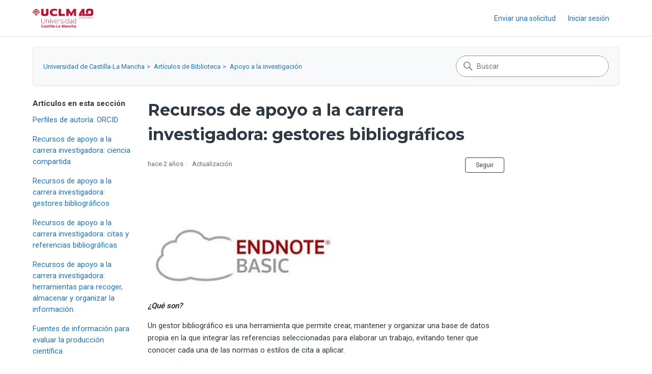

--- FILE ---
content_type: text/html; charset=utf-8
request_url: https://soporte.uclm.es/hc/es/articles/15148760902674-Recursos-de-apoyo-a-la-carrera-investigadora-gestores-bibliogr%C3%A1ficos
body_size: 9027
content:
<!DOCTYPE html>
<html dir="ltr" lang="es">
<head>
  <meta charset="utf-8" />
  <!-- v26900 -->


  <title>Recursos de apoyo a la carrera investigadora: gestores bibliográficos &ndash; Universidad de Castilla-La Mancha</title>

  

  <meta name="description" content="¿Qué son? Un gestor bibliográfico es una herramienta que permite crear, mantener y organizar una base de datos propia en la que integrar..." /><meta property="og:image" content="https://soporte.uclm.es/hc/theming_assets/01K9QASCWQZB8QGPKQQFTGER4T" />
<meta property="og:type" content="website" />
<meta property="og:site_name" content="Universidad de Castilla-La Mancha" />
<meta property="og:title" content="Recursos de apoyo a la carrera investigadora: gestores bibliográficos" />
<meta property="og:description" content=" 

¿Qué son?
Un gestor bibliográfico es una herramienta que permite crear, mantener y organizar una base de datos propia en la que integrar las referencias seleccionadas para elaborar un trabajo, e..." />
<meta property="og:url" content="https://soporte.uclm.es/hc/es/articles/15148760902674-Recursos-de-apoyo-a-la-carrera-investigadora-gestores-bibliogr%C3%A1ficos" />
<link rel="canonical" href="https://soporte.uclm.es/hc/es/articles/15148760902674-Recursos-de-apoyo-a-la-carrera-investigadora-gestores-bibliogr%C3%A1ficos">
<link rel="alternate" hreflang="es" href="https://soporte.uclm.es/hc/es/articles/15148760902674-Recursos-de-apoyo-a-la-carrera-investigadora-gestores-bibliogr%C3%A1ficos">
<link rel="alternate" hreflang="x-default" href="https://soporte.uclm.es/hc/es/articles/15148760902674-Recursos-de-apoyo-a-la-carrera-investigadora-gestores-bibliogr%C3%A1ficos">

  <link rel="stylesheet" href="//static.zdassets.com/hc/assets/application-f34d73e002337ab267a13449ad9d7955.css" media="all" id="stylesheet" />
  <link rel="stylesheet" type="text/css" href="/hc/theming_assets/16782216/10604691915026/style.css?digest=31353699776402">

  <link rel="icon" type="image/x-icon" href="/hc/theming_assets/01K9T1V8WNYCX8Q1MZ22EB2TJW">

    <script async src="https://www.googletagmanager.com/gtag/js?id=G-86BXWB9LM0"></script>
<script>
  window.dataLayer = window.dataLayer || [];
  function gtag(){dataLayer.push(arguments);}
  gtag('js', new Date());
  gtag('config', 'G-86BXWB9LM0');
</script>


  <meta content="width=device-width, initial-scale=1.0" name="viewport" />
<!-- Google Fonts: Montserrat & Roboto -->
<link rel="preconnect" href="https://fonts.googleapis.com" />
<link rel="preconnect" href="https://fonts.gstatic.com" crossorigin />
<link href="https://fonts.googleapis.com/css2?family=Montserrat:wght@400;600;700&family=Roboto:wght@400;500;700&display=swap" rel="stylesheet" />
<!-- Font Awesome -->
<link rel="stylesheet" href="https://cdnjs.cloudflare.com/ajax/libs/font-awesome/5.15.4/css/all.min.css" integrity="sha512-1ycn6IcaQQ40/MKBW2W4Rhis/DbILU74C1vSrLJxCq57o941Ym01SwNsOMqvEBFlcgUa6xLiPY/NS5R+E6ztJQ==" crossorigin="anonymous" referrerpolicy="no-referrer" />
<!-- UCLM Custom Styles -->
<link rel="stylesheet" href="/hc/theming_assets/01KAEPRV5PV4P58YMKJ6WDYH2K" />
<!-- Make the translated search clear button label available for use in JS -->
<!-- See buildClearSearchButton() in script.js -->
<script type="text/javascript">window.searchClearButtonLabelLocalized = "Borrar búsqueda";</script>
<script type="text/javascript">
  // Load ES module polyfill only for browsers that don't support ES modules
  if (!(HTMLScriptElement.supports && HTMLScriptElement.supports('importmap'))) {
    document.write('<script async src="/hc/theming_assets/01JH64H6K6PWRXED4Y3P77X8FX"><\/script>');
  }
</script>
<script type="importmap">
{
  "imports": {
    "new-request-form": "/hc/theming_assets/01K9QBKZ204S2D0HPCM7ARCGCD",
    "flash-notifications": "/hc/theming_assets/01K9QBKYC47QPCWMHAKN4KX0DE",
    "service-catalog": "/hc/theming_assets/01K9QBKYWCWJRTX6ANQSP87YQD",
    "approval-requests": "/hc/theming_assets/01K9QBKYPJPCSZAWPFGZE0P668",
    "approval-requests-translations": "/hc/theming_assets/01K9QBKZ152Z16171HNAH4N1HF",
    "new-request-form-translations": "/hc/theming_assets/01K9QBKYZ84QREFCQ3WS1DSKES",
    "service-catalog-translations": "/hc/theming_assets/01K604G8NDCTQAWF74KACD3ZT2",
    "shared": "/hc/theming_assets/01K9QBKYW4ACXAHZ88BVWSRBN3",
    "ticket-fields": "/hc/theming_assets/01K9QBKYY45MZZ5YA18XSKTB8Z",
    "wysiwyg": "/hc/theming_assets/01K9QBKZ18BGT6QAAE5PM3C5KT"
  }
}
</script>
<script type="module">
  import { renderFlashNotifications } from "flash-notifications";

  const settings = {"brand_color":"#2F3941","brand_text_color":"#FFFFFF","text_color":"#2F3941","link_color":"#1F73B7","hover_link_color":"#0F3554","visited_link_color":"#9358B0","background_color":"#FFFFFF","heading_font":"'Montserrat', -apple-system, BlinkMacSystemFont, 'Segoe UI', Helvetica, Arial, sans-serif","text_font":"'Roboto', -apple-system, BlinkMacSystemFont, 'Segoe UI', Helvetica, Arial, sans-serif","logo":"/hc/theming_assets/01K9QASCWQZB8QGPKQQFTGER4T","show_brand_name":false,"favicon":"/hc/theming_assets/01K9T1V8WNYCX8Q1MZ22EB2TJW","homepage_background_image":"/hc/theming_assets/01HZF19BE8PV2KFNXPV1P2H7AJ","community_background_image":"/hc/theming_assets/01K604GB2RP143424XXTQRHSX0","community_image":"/hc/theming_assets/01K604GBFV9WXN0HNG14PCFS5X","instant_search":true,"scoped_kb_search":true,"scoped_community_search":true,"show_recent_activity":true,"show_articles_in_section":true,"show_article_author":false,"show_article_comments":false,"show_follow_article":true,"show_recently_viewed_articles":true,"show_related_articles":true,"show_article_sharing":true,"show_follow_section":true,"show_follow_post":true,"show_post_sharing":true,"show_follow_topic":true,"request_list_beta":false,"show_request_callout":false,"request_callout_text":"","request_callout_type":"info"};
  const baseLocale = "es";

  renderFlashNotifications(settings, baseLocale);
</script>

  
</head>
<body class="">
  
  
  

  <a class="skip-navigation" tabindex="1" href="#main-content">Saltar al contenido principal</a>

<header class="header">
  <div class="logo">
    <a title="Inicio" href="/hc/es">
      <img src="/hc/theming_assets/01K9QASCWQZB8QGPKQQFTGER4T" alt="Página principal del Centro de ayuda de Universidad de Castilla-La Mancha" />
      
    </a>
  </div>

  <div class="nav-wrapper-desktop">
    <nav class="user-nav" id="user-nav" aria-label="Navegación del usuario">
      <ul class="user-nav-list">
        <li></li>
        <li></li>
        <!--<li><a class="submit-a-request" href="/hc/es/requests/new">Enviar una solicitud</a></li>-->
        <li><a href="/hc/p/new_request_custom" class="submit-a-request">Enviar una solicitud</a></li>
        
          <li>
            <a class="sign-in" rel="nofollow" data-auth-action="signin" title="Abre un cuadro de diálogo" role="button" href="/hc/es/signin?return_to=https%3A%2F%2Fsoporte.uclm.es%2Fhc%2Fes%2Farticles%2F15148760902674-Recursos-de-apoyo-a-la-carrera-investigadora-gestores-bibliogr%25C3%25A1ficos">
              Iniciar sesión
            </a>
          </li>
        
      </ul>
    </nav>
    
  </div>

  <div class="nav-wrapper-mobile">
    <button class="menu-button-mobile" aria-controls="user-nav-mobile" aria-expanded="false" aria-label="Abrir/cerrar menú de navegación">
      
      <svg xmlns="http://www.w3.org/2000/svg" width="16" height="16" focusable="false" viewBox="0 0 16 16" class="icon-menu">
        <path fill="none" stroke="currentColor" stroke-linecap="round" d="M1.5 3.5h13m-13 4h13m-13 4h13"/>
      </svg>
    </button>
    <nav class="menu-list-mobile" id="user-nav-mobile" aria-expanded="false">
      <ul class="menu-list-mobile-items">
        
          <li class="item">
            <a rel="nofollow" data-auth-action="signin" title="Abre un cuadro de diálogo" role="button" href="/hc/es/signin?return_to=https%3A%2F%2Fsoporte.uclm.es%2Fhc%2Fes%2Farticles%2F15148760902674-Recursos-de-apoyo-a-la-carrera-investigadora-gestores-bibliogr%25C3%25A1ficos">
              Iniciar sesión
            </a>
          </li>
          <li class="nav-divider"></li>
        
        <li class="item"></li>
        <li class="item"><a class="submit-a-request" href="/hc/es/requests/new">Enviar una solicitud</a></li>
        <li class="item"></li>
        <li class="nav-divider"></li>
        
      </ul>
    </nav>
  </div>

</header>


  <main role="main">
    <div class="container-divider"></div>
<div class="container">
  <div class="sub-nav">
    <nav aria-label="Ubicación actual">
  <ol class="breadcrumbs">
    
      <li>
        
          <a href="/hc/es">Universidad de Castilla-La Mancha</a>
        
      </li>
    
      <li>
        
          <a href="/hc/es/categories/14925782372498-Art%C3%ADculos-de-Biblioteca">Artículos de Biblioteca</a>
        
      </li>
    
      <li>
        
          <a href="/hc/es/sections/14985104762514-Apoyo-a-la-investigaci%C3%B3n">Apoyo a la investigación</a>
        
      </li>
    
  </ol>
</nav>

    <div class="search-container">
      <svg xmlns="http://www.w3.org/2000/svg" width="12" height="12" focusable="false" viewBox="0 0 12 12" class="search-icon" aria-hidden="true">
        <circle cx="4.5" cy="4.5" r="4" fill="none" stroke="currentColor"/>
        <path stroke="currentColor" stroke-linecap="round" d="M11 11L7.5 7.5"/>
      </svg>
      <form role="search" class="search" data-search="" action="/hc/es/search" accept-charset="UTF-8" method="get"><input type="hidden" name="utf8" value="&#x2713;" autocomplete="off" /><input type="hidden" name="category" id="category" value="14925782372498" autocomplete="off" />
<input type="search" name="query" id="query" placeholder="Buscar" aria-label="Buscar" /></form>
    </div>
  </div>

  <div class="article-container" id="article-container">
    <aside class="article-sidebar" aria-labelledby="section-articles-title">
      
        <div class="collapsible-sidebar">
          <button type="button" class="collapsible-sidebar-toggle" aria-labelledby="section-articles-title" aria-expanded="false">
            <svg xmlns="http://www.w3.org/2000/svg" width="20" height="20" focusable="false" viewBox="0 0 12 12" aria-hidden="true" class="collapsible-sidebar-toggle-icon chevron-icon">
              <path fill="none" stroke="currentColor" stroke-linecap="round" d="M3 4.5l2.6 2.6c.2.2.5.2.7 0L9 4.5"/>
            </svg>
            <svg xmlns="http://www.w3.org/2000/svg" width="20" height="20" focusable="false" viewBox="0 0 12 12" aria-hidden="true" class="collapsible-sidebar-toggle-icon x-icon">
              <path stroke="currentColor" stroke-linecap="round" d="M3 9l6-6m0 6L3 3"/>
            </svg>
          </button>
          <span id="section-articles-title" class="collapsible-sidebar-title sidenav-title">
            Artículos en esta sección
          </span>
          <div class="collapsible-sidebar-body">
            <ul>
              
                <li>
                  <a href="/hc/es/articles/15406158209810-Perfiles-de-autor%C3%ADa-ORCID" 
                     class="sidenav-item "
                     >
                       Perfiles de autoría: ORCID
                  </a>
                </li>
              
                <li>
                  <a href="/hc/es/articles/15148872027026-Recursos-de-apoyo-a-la-carrera-investigadora-ciencia-compartida" 
                     class="sidenav-item "
                     >
                       Recursos de apoyo a la carrera investigadora: ciencia compartida
                  </a>
                </li>
              
                <li>
                  <a href="/hc/es/articles/15148760902674-Recursos-de-apoyo-a-la-carrera-investigadora-gestores-bibliogr%C3%A1ficos" 
                     class="sidenav-item current-article"
                     aria-current="page">
                       Recursos de apoyo a la carrera investigadora: gestores bibliográficos
                  </a>
                </li>
              
                <li>
                  <a href="/hc/es/articles/15148718993682-Recursos-de-apoyo-a-la-carrera-investigadora-citas-y-referencias-bibliogr%C3%A1ficas" 
                     class="sidenav-item "
                     >
                       Recursos de apoyo a la carrera investigadora: citas y referencias bibliográficas
                  </a>
                </li>
              
                <li>
                  <a href="/hc/es/articles/15148687616018-Recursos-de-apoyo-a-la-carrera-investigadora-herramientas-para-recoger-almacenar-y-organizar-la-informaci%C3%B3n" 
                     class="sidenav-item "
                     >
                       Recursos de apoyo a la carrera investigadora: herramientas para recoger, almacenar y organizar la información.
                  </a>
                </li>
              
                <li>
                  <a href="/hc/es/articles/15148606732050-Fuentes-de-informaci%C3%B3n-para-evaluar-la-producci%C3%B3n-cient%C3%ADfica" 
                     class="sidenav-item "
                     >
                       Fuentes de información para evaluar la producción científica
                  </a>
                </li>
              
                <li>
                  <a href="/hc/es/articles/15148482627730-D%C3%B3nde-publicar-un-art%C3%ADculo-cient%C3%ADfico" 
                     class="sidenav-item "
                     >
                       Dónde publicar un artículo científico
                  </a>
                </li>
              
                <li>
                  <a href="/hc/es/articles/15148459257106-Acuerdos-transformativos" 
                     class="sidenav-item "
                     >
                       Acuerdos transformativos
                  </a>
                </li>
              
            </ul>
            
          </div>
        </div>
      
    </aside>

    <article id="main-content" class="article">
      <header class="article-header">
        <h1 title="Recursos de apoyo a la carrera investigadora: gestores bibliográficos" class="article-title">
          Recursos de apoyo a la carrera investigadora: gestores bibliográficos
          
        </h1>

        <div class="article-author">
          
          <div class="article-meta">
            

            <div class="meta-group">
              
                <span class="meta-data"><time datetime="2023-11-23T16:35:23Z" title="2023-11-23T16:35:23Z" data-datetime="relative">23 de noviembre de 2023 16:35</time></span>
                <span class="meta-data">Actualización</span>
              
            </div>
          </div>
        </div>

        
          <div class="article-subscribe"><div data-helper="subscribe" data-json="{&quot;item&quot;:&quot;article&quot;,&quot;url&quot;:&quot;/hc/es/articles/15148760902674-Recursos-de-apoyo-a-la-carrera-investigadora-gestores-bibliogr%C3%A1ficos/subscription.json&quot;,&quot;follow_label&quot;:&quot;Seguir&quot;,&quot;unfollow_label&quot;:&quot;Dejar de seguir&quot;,&quot;following_label&quot;:&quot;Siguiendo&quot;,&quot;can_subscribe&quot;:true,&quot;is_subscribed&quot;:false}"></div></div>
        
      </header>

      <section class="article-info">
        <div class="article-content">
          <div class="article-body"><p>&nbsp;</p>
<p><img src="/hc/article_attachments/15284428509842" alt="EndnoteBasic.jpg"></p>
<p><strong><em>¿Qué son?</em></strong></p>
<p>Un gestor bibliográfico es una herramienta que permite crear, mantener y organizar una base de datos propia en la que integrar las referencias seleccionadas para elaborar un trabajo, evitando tener que conocer cada una de las normas o estilos de cita a aplicar.&nbsp;</p>
<p><strong><em>¿Para qué sirven?</em></strong></p>
<p>Los gestores bibliográficos son programas que ayudan a crear y gestionar citas documentales de diversos materiales, facilitando además la incorporación automática de dichas citas en notas al pie de página y bibliografías utilizando gran variedad de estilos.</p>
<p>Sus características más destacadas son:&nbsp;</p>
<ul>
<li>Crear referencias manualmente o capturarlas de diversas fuentes de información.</li>
<li>Gestionar dichas referencias: buscar, editar, organizar, compartir, localizar las duplicadas y eliminarlas.</li>
<li>Insertar citas en un manuscrito y elaborar bibliografías en diversos estilos.</li>
<li>Exportar las referencias a otros gestores bibliográficos o enviarlas por correo electrónico.</li>
<li>Disponer de una biblioteca digital en el propio gestor, al poder acceder al documento directamente con el archivo adjunto o haciendo clic en el enlace del registro.&nbsp;</li>
</ul>
<p>Los gestores bibliográficos más populares actualmente son&nbsp;<a href="https://endnote.com/">Endnote</a>,&nbsp;<a href="https://www.mendeley.com/">Mendeley</a>,&nbsp;<a href="https://www.zotero.org/">Zotero</a>&nbsp;y&nbsp;<a href="https://www.citavi.com/en">Citavi</a>.&nbsp;</p>
<p>La Biblioteca de la UCLM ofrece acceso vía web al gestor bibliográfico&nbsp;<a href="https://biblioteca.uclm.es/encuentra-informacion/Perfiles/Alumno/gestores"><strong>EndNote</strong></a>, que le permite crear, mantener y organizar una base de datos propia en la que integrar las referencias seleccionadas para elaborar su trabajo, y le facilitarán el desarrollo, de forma automática, de la lista de referencias bibliográficas, en diferentes formatos, al final del mismo.</p>
<p>La UCLM cuenta con una licencia para el programa&nbsp;<strong>EndNote20</strong>. Dicha licencia es institucional, no tiene límite de usuarios y está disponible, adicionalmente, para estudiantes. Podemos acceder al&nbsp;<a href="https://catalogo.uclm.es/catalogo.aspx?c=9&amp;s=19">catálogo de software</a>&nbsp;para descargarlo y consultar los siguientes enlaces para profundizar en su uso:</p>
<p><a href="https://www.youtube.com/watch?v=wg613wuctoM">Tutorial (inglés): Cómo utilizar Endnote20 en siete minutos</a></p>
<p><a href="https://clarivate.libguides.com/endnote_training/users/en20">Guías rápidas de Endnote20. Clarivate</a></p></div>

          
            <section class="content-tags">
              <p>Relacionada con</p>
              <ul class="content-tag-list">
                
                  <li class="content-tag-item" data-content-tag-id="01HEW4760V4N3S3VG9VSMTKH0A">
                    <a title="Resultados de búsqueda" href="/hc/es/search?content_tags=01HEW4760V4N3S3VG9VSMTKH0A&amp;utf8=%E2%9C%93">
                      Biblioteca - Investigación
                    </a>
                  </li>
                
              </ul>
            </section>
          

          
        </div>
      </section>

      <footer>
        <div class="article-footer">
          
            <div class="article-share">
  <ul class="share">
    <li>
      <a href="https://www.facebook.com/share.php?title=Recursos+de+apoyo+a+la+carrera+investigadora%3A+gestores+bibliogr%C3%A1ficos&u=https%3A%2F%2Fsoporte.uclm.es%2Fhc%2Fes%2Farticles%2F15148760902674-Recursos-de-apoyo-a-la-carrera-investigadora-gestores-bibliogr%25C3%25A1ficos" class="share-facebook" aria-label="Facebook">
        <svg xmlns="http://www.w3.org/2000/svg" width="12" height="12" focusable="false" viewBox="0 0 12 12" aria-label="Compartir esta página en Facebook">
          <path fill="currentColor" d="M6 0a6 6 0 01.813 11.945V7.63h1.552l.244-1.585H6.812v-.867c0-.658.214-1.242.827-1.242h.985V2.55c-.173-.024-.538-.075-1.23-.075-1.444 0-2.29.767-2.29 2.513v1.055H3.618v1.585h1.484v4.304A6.001 6.001 0 016 0z"/>
        </svg>
      </a>
    </li>
    <li>
      <a href="https://twitter.com/share?lang=es&text=Recursos+de+apoyo+a+la+carrera+investigadora%3A+gestores+bibliogr%C3%A1ficos&url=https%3A%2F%2Fsoporte.uclm.es%2Fhc%2Fes%2Farticles%2F15148760902674-Recursos-de-apoyo-a-la-carrera-investigadora-gestores-bibliogr%25C3%25A1ficos" class="share-twitter" aria-label="X Corp">
        <svg xmlns="http://www.w3.org/2000/svg" width="12" height="12" focusable="false" viewBox="0 0 12 12" aria-label="Compartir esta página en X Corp">
          <path fill="currentColor" d="M.0763914 0 3.60864 0 6.75369 4.49755 10.5303 0 11.6586 0 7.18498 5.11431 12 12 8.46775 12 5.18346 7.30333 1.12825 12 0 12 4.7531 6.6879z"/>
        </svg>
      </a>
    </li>
    <li>
      <a href="https://www.linkedin.com/shareArticle?mini=true&source=Universidad+de+Castilla-La+Mancha&title=Recursos+de+apoyo+a+la+carrera+investigadora%3A+gestores+bibliogr%C3%A1ficos&url=https%3A%2F%2Fsoporte.uclm.es%2Fhc%2Fes%2Farticles%2F15148760902674-Recursos-de-apoyo-a-la-carrera-investigadora-gestores-bibliogr%25C3%25A1ficos" class="share-linkedin" aria-label="LinkedIn">
        <svg xmlns="http://www.w3.org/2000/svg" width="12" height="12" focusable="false" viewBox="0 0 12 12" aria-label="Compartir esta página en LinkedIn">
          <path fill="currentColor" d="M10.8 0A1.2 1.2 0 0112 1.2v9.6a1.2 1.2 0 01-1.2 1.2H1.2A1.2 1.2 0 010 10.8V1.2A1.2 1.2 0 011.2 0h9.6zM8.09 4.356a1.87 1.87 0 00-1.598.792l-.085.133h-.024v-.783H4.676v5.727h1.778V7.392c0-.747.142-1.47 1.068-1.47.913 0 .925.854.925 1.518v2.785h1.778V7.084l-.005-.325c-.05-1.38-.456-2.403-2.13-2.403zm-4.531.142h-1.78v5.727h1.78V4.498zm-.89-2.846a1.032 1.032 0 100 2.064 1.032 1.032 0 000-2.064z"/>
        </svg>
      </a>
    </li>
  </ul>

</div>
          
          
        </div>
        
          <div class="article-votes">
            <h2 class="article-votes-question" id="article-votes-label">¿Fue útil este artículo?</h2>
            <div class="article-votes-controls" role="group" aria-labelledby="article-votes-label">
              <button type="button" class="button article-vote article-vote-up" data-helper="vote" data-item="article" data-type="up" data-id="15148760902674" data-upvote-count="0" data-vote-count="0" data-vote-sum="0" data-vote-url="/hc/es/articles/15148760902674/vote" data-value="null" data-label="Usuarios a los que les pareció útil: 0 de 0" data-selected-class="button-primary" aria-label="Este artículo fue útil" aria-pressed="false">Sí</button>
              <button type="button" class="button article-vote article-vote-down" data-helper="vote" data-item="article" data-type="down" data-id="15148760902674" data-upvote-count="0" data-vote-count="0" data-vote-sum="0" data-vote-url="/hc/es/articles/15148760902674/vote" data-value="null" data-label="Usuarios a los que les pareció útil: 0 de 0" data-selected-class="button-primary" aria-label="Este artículo no fue útil" aria-pressed="false">No</button>
            </div>
            <small class="article-votes-count">
              <span class="article-vote-label" data-helper="vote" data-item="article" data-type="label" data-id="15148760902674" data-upvote-count="0" data-vote-count="0" data-vote-sum="0" data-vote-url="/hc/es/articles/15148760902674/vote" data-value="null" data-label="Usuarios a los que les pareció útil: 0 de 0">Usuarios a los que les pareció útil: 0 de 0</span>
            </small>
          </div>
        

        <div class="article-more-questions">
          ¿Tiene más preguntas? <a href="/hc/es/requests/new">Enviar una solicitud</a>
        </div>
        <div class="article-return-to-top">
          <a href="#article-container">
            Regresar al inicio
            <svg xmlns="http://www.w3.org/2000/svg" class="article-return-to-top-icon" width="20" height="20" focusable="false" viewBox="0 0 12 12" aria-hidden="true">
              <path fill="none" stroke="currentColor" stroke-linecap="round" d="M3 4.5l2.6 2.6c.2.2.5.2.7 0L9 4.5"/>
            </svg>
          </a>
        </div>
      </footer>

      <div class="article-relatives">
        
          <div data-recent-articles></div>
        
        
          
  <section class="related-articles">
    
      <h2 class="related-articles-title">Artículos relacionados</h2>
    
    <ul>
      
        <li>
          <a href="/hc/es/related/click?data=[base64]%3D%3D--fce4cf2662e55a8934b0e5fa7fde2491b9cc638e" rel="nofollow">Cómo instalar y configurar la VPN GlobalProtect en Windows</a>
        </li>
      
        <li>
          <a href="/hc/es/related/click?data=[base64]%3D%3D--82adf1c4341d1fb1734c0f36734ed843cb6516a8" rel="nofollow">Recursos de apoyo a la carrera investigadora: citas y referencias bibliográficas</a>
        </li>
      
        <li>
          <a href="/hc/es/related/click?data=BAh7CjobZGVzdGluYXRpb25fYXJ0aWNsZV9pZGwrCBK3Ug%[base64]%3D%3D--dbf132bd80dac58a5b1910552f79bef06658482d" rel="nofollow">Fuentes de información para evaluar la producción científica</a>
        </li>
      
        <li>
          <a href="/hc/es/related/click?data=BAh7CjobZGVzdGluYXRpb25fYXJ0aWNsZV9pZGwrCJLLIh%[base64]%3D%3D--57e87f9ba379d12f9a62f1c9b264e44fee1059c7" rel="nofollow">Recursos de apoyo a la carrera investigadora: ciencia compartida</a>
        </li>
      
        <li>
          <a href="/hc/es/related/click?data=[base64]%3D%3D--dbe2218b86699fc5501bfec9dc992a6740fc340e" rel="nofollow">Perfiles de autoría: ORCID</a>
        </li>
      
    </ul>
  </section>


        
      </div>
      
    </article>
  </div>
</div>

  </main>

  <footer class="footer">
  <div class="footer-inner">
    <a title="Inicio" href="/hc/es">Universidad de Castilla-La Mancha</a>

    <div class="footer-language-selector">
      
        <div class="dropdown language-selector">
          <button class="dropdown-toggle" aria-haspopup="true">
            Español
            <svg xmlns="http://www.w3.org/2000/svg" width="12" height="12" focusable="false" viewBox="0 0 12 12" class="dropdown-chevron-icon">
              <path fill="none" stroke="currentColor" stroke-linecap="round" d="M3 4.5l2.6 2.6c.2.2.5.2.7 0L9 4.5"/>
            </svg>
          </button>
          <span class="dropdown-menu dropdown-menu-end" role="menu">
            
              <a href="/hc/change_language/en-gb?return_to=%2Fhc%2Fen-gb" dir="ltr" rel="nofollow" role="menuitem">
                English (GB)
              </a>
            
          </span>
        </div>
      
    </div>
  </div>
</footer>



  <!-- / -->

  
  <script src="//static.zdassets.com/hc/assets/es.6ce7621e497651b82cdd.js"></script>
  

  <script type="text/javascript">
  /*

    Greetings sourcecode lurker!

    This is for internal Zendesk and legacy usage,
    we don't support or guarantee any of these values
    so please don't build stuff on top of them.

  */

  HelpCenter = {};
  HelpCenter.account = {"subdomain":"uclm","environment":"production","name":"Universidad de Castilla-La Mancha"};
  HelpCenter.user = {"identifier":"da39a3ee5e6b4b0d3255bfef95601890afd80709","email":null,"name":"","role":"anonymous","avatar_url":"https://assets.zendesk.com/hc/assets/default_avatar.png","is_admin":false,"organizations":[],"groups":[]};
  HelpCenter.internal = {"asset_url":"//static.zdassets.com/hc/assets/","web_widget_asset_composer_url":"https://static.zdassets.com/ekr/snippet.js","current_session":{"locale":"es","csrf_token":null,"shared_csrf_token":null},"usage_tracking":{"event":"article_viewed","data":"[base64]--402ea79d63de306977de6b639e6c4f538323c5b9","url":"https://soporte.uclm.es/hc/activity"},"current_record_id":"15148760902674","current_record_url":"/hc/es/articles/15148760902674-Recursos-de-apoyo-a-la-carrera-investigadora-gestores-bibliogr%C3%A1ficos","current_record_title":"Recursos de apoyo a la carrera investigadora: gestores bibliográficos","current_text_direction":"ltr","current_brand_id":10604691915026,"current_brand_name":"Universidad de Castilla-La Mancha","current_brand_url":"https://uclm.zendesk.com","current_brand_active":true,"current_path":"/hc/es/articles/15148760902674-Recursos-de-apoyo-a-la-carrera-investigadora-gestores-bibliogr%C3%A1ficos","show_autocomplete_breadcrumbs":true,"user_info_changing_enabled":false,"has_user_profiles_enabled":true,"has_end_user_attachments":true,"user_aliases_enabled":false,"has_anonymous_kb_voting":true,"has_multi_language_help_center":true,"show_at_mentions":false,"embeddables_config":{"embeddables_web_widget":false,"embeddables_help_center_auth_enabled":false,"embeddables_connect_ipms":false},"answer_bot_subdomain":"static","gather_plan_state":"subscribed","has_article_verification":true,"has_gather":true,"has_ckeditor":true,"has_community_enabled":false,"has_community_badges":true,"has_community_post_content_tagging":false,"has_gather_content_tags":true,"has_guide_content_tags":true,"has_user_segments":true,"has_answer_bot_web_form_enabled":true,"has_garden_modals":false,"theming_cookie_key":"hc-da39a3ee5e6b4b0d3255bfef95601890afd80709-2-preview","is_preview":false,"has_search_settings_in_plan":true,"theming_api_version":4,"theming_settings":{"brand_color":"#2F3941","brand_text_color":"#FFFFFF","text_color":"#2F3941","link_color":"#1F73B7","hover_link_color":"#0F3554","visited_link_color":"#9358B0","background_color":"#FFFFFF","heading_font":"'Montserrat', -apple-system, BlinkMacSystemFont, 'Segoe UI', Helvetica, Arial, sans-serif","text_font":"'Roboto', -apple-system, BlinkMacSystemFont, 'Segoe UI', Helvetica, Arial, sans-serif","logo":"/hc/theming_assets/01K9QASCWQZB8QGPKQQFTGER4T","show_brand_name":false,"favicon":"/hc/theming_assets/01K9T1V8WNYCX8Q1MZ22EB2TJW","homepage_background_image":"/hc/theming_assets/01HZF19BE8PV2KFNXPV1P2H7AJ","community_background_image":"/hc/theming_assets/01K604GB2RP143424XXTQRHSX0","community_image":"/hc/theming_assets/01K604GBFV9WXN0HNG14PCFS5X","instant_search":true,"scoped_kb_search":true,"scoped_community_search":true,"show_recent_activity":true,"show_articles_in_section":true,"show_article_author":false,"show_article_comments":false,"show_follow_article":true,"show_recently_viewed_articles":true,"show_related_articles":true,"show_article_sharing":true,"show_follow_section":true,"show_follow_post":true,"show_post_sharing":true,"show_follow_topic":true,"request_list_beta":false,"show_request_callout":false,"request_callout_text":"","request_callout_type":"info"},"has_pci_credit_card_custom_field":true,"help_center_restricted":false,"is_assuming_someone_else":false,"flash_messages":[],"user_photo_editing_enabled":true,"user_preferred_locale":"es","base_locale":"es","login_url":"https://uclm.zendesk.com/access?locale=es\u0026brand_id=10604691915026\u0026return_to=https%3A%2F%2Fsoporte.uclm.es%2Fhc%2Fes%2Farticles%2F15148760902674-Recursos-de-apoyo-a-la-carrera-investigadora-gestores-bibliogr%25C3%25A1ficos","has_alternate_templates":true,"has_custom_statuses_enabled":true,"has_hc_generative_answers_setting_enabled":true,"has_generative_search_with_zgpt_enabled":false,"has_suggested_initial_questions_enabled":false,"has_guide_service_catalog":true,"has_service_catalog_search_poc":false,"has_service_catalog_itam":false,"has_csat_reverse_2_scale_in_mobile":false,"has_knowledge_navigation":false,"has_unified_navigation":false,"has_unified_navigation_eap_access":true,"has_csat_bet365_branding":false,"version":"v26900","dev_mode":false};
</script>

  
  
  <script src="//static.zdassets.com/hc/assets/hc_enduser-3fe137bd143765049d06e1494fc6f66f.js"></script>
  <script type="text/javascript" src="/hc/theming_assets/16782216/10604691915026/script.js?digest=31353699776402"></script>
  
</body>
</html>

--- FILE ---
content_type: text/css
request_url: https://soporte.uclm.es/hc/theming_assets/01KAEPRV5PV4P58YMKJ6WDYH2K
body_size: 1472
content:
/* Request Blocks Grid - UCLM Custom Styles */
.request-blocks-grid {
  display: grid;
  /* For wide screens ensure exactly 3 columns if space allows */
  grid-template-columns: repeat(auto-fill, minmax(280px, 1fr));
  gap: 24px;
  margin-top: 32px;
  margin-bottom: 32px;
}

/* Force 3-column layout when viewport has enough width (>= 992px approx) */
@media (min-width: 992px) {
  .request-blocks-grid {
    /* Three fixed flexible columns for more stable layout */
    grid-template-columns: repeat(3, minmax(280px, 1fr));
  }
}

.request-block {
  position: relative;
  display: flex;
  flex-direction: column;
  background-color: #ffffff;
  border: 1px solid #EEEEEE;
  border-radius: 5px;
  padding: 24px;
  text-decoration: none;
  color: inherit;
  transition: box-shadow 0.3s ease, transform 0.2s ease;
  box-shadow: 0 1px 3px rgba(0, 0, 0, 0.08);
  overflow: hidden;
  min-height: 140px;
}

.request-block:hover {
  box-shadow: 0 4px 12px rgba(0, 0, 0, 0.15);
  transform: translateY(-2px);
  text-decoration: none;
}

.request-block::before {
  content: '';
  position: absolute;
  right: 0;
  bottom: 0;
  width: 80px;
  height: 80px;
  font-family: 'Font Awesome 5 Free', 'FontAwesome';
  font-weight: 900;
  font-size: 64px;
  color: #DDDDDD;
  display: flex;
  align-items: flex-end;
  padding: 8px;
  pointer-events: none;
  z-index: 0;
}

/* Font Awesome icon variants using ::before pseudo-element */
.request-block:has(.fa-laptop)::before {
  content: '\f109'; /* fa-laptop */
}

.request-block:has(.fa-users)::before {
  content: '\f0c0'; /* fa-users */
}

.request-block:has(.fa-university)::before {
  content: '\f19c'; /* fa-university */
}

.request-block:has(.fa-book)::before {
  content: '\f02d'; /* fa-book */
}

.request-block:has(.fa-euro-sign)::before {
  content: '\f153'; /* fa-euro-sign */
}

.request-block:has(.fa-graduation-cap)::before {
  content: '\f19d'; /* fa-graduation-cap */
}

.request-block:has(.fa-eye-dropper)::before {
  content: '\f1fb'; /* fa-eye-dropper */
}

.request-block:has(.fa-building)::before {
  content: '\f1ad'; /* fa-building */
}

.request-block:has(.fa-tools)::before {
  content: '\f7d9'; /* fa-tools */
}

.request-block-icon {
  display: none; /* Ocultar el icono inline, usamos el ::before */
}

.request-block-content {
  position: relative;
  z-index: 1;
  flex: 1;
  display: flex;
  flex-direction: column;
  gap: 8px;
}

.request-block-title {
  font-size: 18px;
  font-weight: 600;
  margin: 0 0 8px 0;
  color: #2F3941;
}

.request-block-description {
  font-size: 14px;
  line-height: 1.5;
  margin: 0;
  color: #68737D;
}

/* Responsive adjustments */
@media (max-width: 768px) {
  .request-blocks-grid {
    grid-template-columns: 1fr;
    gap: 16px;
  }
  
  .request-block {
    min-height: 120px;
  }
  
  .request-block::before {
    width: 60px;
    height: 60px;
    font-size: 48px;
  }
}

/* Callout styles for notifications */
.callout {
  display: flex;
  align-items: flex-start;
  gap: 12px;
  padding: 16px 20px;
  margin: 20px 0;
  border-radius: 5px;
  border-left: 4px solid;
  font-size: 14px;
  line-height: 1.6;
}

.callout-icon {
  flex-shrink: 0;
  margin-top: 2px;
}

.callout-body {
  flex: 1;
}

/* Info callout (blue) */
.callout-info {
  background-color: #e7f3ff;
  border-left-color: #1f73b7;
  color: #0f3554;
}

.callout-info .callout-icon {
  color: #1f73b7;
}

/* Warning callout (yellow/orange) */
.callout-warning {
  background-color: #fff4e5;
  border-left-color: #f5a623;
  color: #8a5000;
}

.callout-warning .callout-icon {
  color: #f5a623;
}

/* Danger callout (red) */
.callout-danger {
  background-color: #ffeef0;
  border-left-color: #d93f4c;
  color: #7a1e28;
}

.callout-danger .callout-icon {
  color: #d93f4c;
}

/* Responsive callout */
@media (max-width: 768px) {
  .callout {
    padding: 12px 16px;
    font-size: 13px;
  }
}

/* Home page blocks styling - matching request-block appearance */
.blocks-item {
  box-shadow: 0 1px 3px rgba(0, 0, 0, 0.08);
  transition: box-shadow 0.3s ease, transform 0.2s ease;
}

.blocks-item:hover {
  box-shadow: 0 4px 12px rgba(0, 0, 0, 0.15);
  transform: translateY(-2px);
}

.blocks-item-link:hover {
  text-decoration: none;
}

/* Category page improvements */
.page-header-description {
  background-color: #f8f9fa;
  padding: 16px 20px;
  border-radius: 8px;
  border-left: 4px solid #e0e0e0;
  margin: 16px 0 24px;
  color: #5a5a5a;
  line-height: 1.6;
}

/* Section styling for better hierarchy */
.section-tree .section {
  background-color: #ffffff;
  border: 1px solid #e8e8e8;
  border-radius: 6px;
  padding: 20px;
  margin-bottom: 20px;
  box-shadow: 0 1px 3px rgba(0, 0, 0, 0.06);
  transition: box-shadow 0.3s ease, transform 0.2s ease;
}

.section-tree .section:hover {
  box-shadow: 0 2px 8px rgba(0, 0, 0, 0.1);
  transform: translateY(-1px);
}

/* Section title link styling */
.section-tree-title {
  margin-top: 0;
  margin-bottom: 12px;
  font-size: 20px;
  font-weight: 600;
}

.section-tree-title a {
  color: #2F3941;
  text-decoration: none;
  transition: color 0.2s ease;
}

.section-tree-title a:hover {
  color: #1f73b7;
  text-decoration: none;
}

/* Article list subtle styling */
.section .article-list {
  margin-top: 12px;
  padding-left: 0;
}

.article-list-item {
  padding: 8px 12px;
  margin: 4px 0;
  border-radius: 4px;
  background-color: #fafbfc;
  transition: background-color 0.2s ease;
  list-style: none;
}

.article-list-item:hover {
  background-color: #f0f2f4;
}

.article-list-link {
  color: #555;
  font-size: 14px;
  text-decoration: none;
  transition: color 0.2s ease;
}

.article-list-link:hover {
  color: #1f73b7;
  text-decoration: none;
}

/* Promoted article highlight - subtle */
.article-promoted {
  background-color: #fff8e5;
  border-left: 3px solid #f5a623;
}

.article-promoted:hover {
  background-color: #fff3d6;
}

/* See all articles link */
.see-all-articles {
  display: inline-block;
  margin-top: 12px;
  padding: 8px 16px;
  font-size: 13px;
  color: #1f73b7;
  background-color: #f0f7ff;
  border-radius: 4px;
  text-decoration: none;
  transition: background-color 0.2s ease, color 0.2s ease;
}

.see-all-articles:hover {
  background-color: #e0efff;
  color: #0f3554;
  text-decoration: none;
}

/* Empty category message */
.category-empty {
  display: block;
  padding: 20px;
  text-align: center;
  color: #999;
  font-style: normal;
  background-color: #f8f9fa;
  border-radius: 6px;
  border: 1px dashed #ddd;
}

/* Sub-nav styling for better separation */
.sub-nav {
  background-color: #f8f9fa;
  padding: 16px 20px;
  margin-bottom: 24px;
  border-radius: 6px;
  box-shadow: 0 1px 2px rgba(0, 0, 0, 0.05);
  border: 1px solid #e8e8e8;
}

/* Responsive sub-nav */
@media (max-width: 768px) {
  .sub-nav {
    padding: 12px 16px;
    margin-bottom: 16px;
  }
}


--- FILE ---
content_type: application/javascript
request_url: https://soporte.uclm.es/hc/theming_assets/01K9QBKYC47QPCWMHAKN4KX0DE
body_size: 522
content:
import{a3 as n,a4 as e,a5 as s,j as r,a6 as t,a7 as a,a8 as o}from"shared";async function u(u,l){n(l),await e(l,[()=>function(n){switch(n){case"../shared/translations/locales/af.json":return import("shared").then((function(n){return n.aA}));case"../shared/translations/locales/ar-x-pseudo.json":return import("shared").then((function(n){return n.aB}));case"../shared/translations/locales/ar.json":return import("shared").then((function(n){return n.aC}));case"../shared/translations/locales/az.json":return import("shared").then((function(n){return n.aD}));case"../shared/translations/locales/be.json":return import("shared").then((function(n){return n.aE}));case"../shared/translations/locales/bg.json":return import("shared").then((function(n){return n.aF}));case"../shared/translations/locales/bn.json":return import("shared").then((function(n){return n.aG}));case"../shared/translations/locales/bs.json":return import("shared").then((function(n){return n.aH}));case"../shared/translations/locales/ca.json":return import("shared").then((function(n){return n.aI}));case"../shared/translations/locales/cs.json":return import("shared").then((function(n){return n.aJ}));case"../shared/translations/locales/cy.json":return import("shared").then((function(n){return n.aK}));case"../shared/translations/locales/da.json":return import("shared").then((function(n){return n.aL}));case"../shared/translations/locales/de-de.json":return import("shared").then((function(n){return n.aM}));case"../shared/translations/locales/de-x-informal.json":return import("shared").then((function(n){return n.aN}));case"../shared/translations/locales/de.json":return import("shared").then((function(n){return n.aO}));case"../shared/translations/locales/el.json":return import("shared").then((function(n){return n.aP}));case"../shared/translations/locales/en-001.json":return import("shared").then((function(n){return n.aQ}));case"../shared/translations/locales/en-150.json":return import("shared").then((function(n){return n.aR}));case"../shared/translations/locales/en-au.json":return import("shared").then((function(n){return n.aS}));case"../shared/translations/locales/en-ca.json":return import("shared").then((function(n){return n.aT}));case"../shared/translations/locales/en-gb.json":return import("shared").then((function(n){return n.aU}));case"../shared/translations/locales/en-my.json":return import("shared").then((function(n){return n.aV}));case"../shared/translations/locales/en-ph.json":return import("shared").then((function(n){return n.aW}));case"../shared/translations/locales/en-se.json":return import("shared").then((function(n){return n.aX}));case"../shared/translations/locales/en-us.json":return import("shared").then((function(n){return n.aY}));case"../shared/translations/locales/en-x-dev.json":return import("shared").then((function(n){return n.aZ}));case"../shared/translations/locales/en-x-keys.json":return import("shared").then((function(n){return n.a_}));case"../shared/translations/locales/en-x-obsolete.json":return import("shared").then((function(n){return n.a$}));case"../shared/translations/locales/en-x-pseudo.json":return import("shared").then((function(n){return n.b0}));case"../shared/translations/locales/en-x-test.json":return import("shared").then((function(n){return n.b1}));case"../shared/translations/locales/es-419.json":return import("shared").then((function(n){return n.b2}));case"../shared/translations/locales/es-ar.json":return import("shared").then((function(n){return n.b3}));case"../shared/translations/locales/es-cl.json":return import("shared").then((function(n){return n.b4}));case"../shared/translations/locales/es-es.json":return import("shared").then((function(n){return n.b5}));case"../shared/translations/locales/es-mx.json":return import("shared").then((function(n){return n.b6}));case"../shared/translations/locales/es-pe.json":return import("shared").then((function(n){return n.b7}));case"../shared/translations/locales/es.json":return import("shared").then((function(n){return n.b8}));case"../shared/translations/locales/et.json":return import("shared").then((function(n){return n.b9}));case"../shared/translations/locales/eu.json":return import("shared").then((function(n){return n.ba}));case"../shared/translations/locales/fa-af.json":return import("shared").then((function(n){return n.bb}));case"../shared/translations/locales/fa.json":return import("shared").then((function(n){return n.bc}));case"../shared/translations/locales/fi.json":return import("shared").then((function(n){return n.bd}));case"../shared/translations/locales/fil.json":return import("shared").then((function(n){return n.be}));case"../shared/translations/locales/fo.json":return import("shared").then((function(n){return n.bf}));case"../shared/translations/locales/fr-ca.json":return import("shared").then((function(n){return n.bg}));case"../shared/translations/locales/fr-dz.json":return import("shared").then((function(n){return n.bh}));case"../shared/translations/locales/fr-mu.json":return import("shared").then((function(n){return n.bi}));case"../shared/translations/locales/fr.json":return import("shared").then((function(n){return n.bj}));case"../shared/translations/locales/ga.json":return import("shared").then((function(n){return n.bk}));case"../shared/translations/locales/he.json":return import("shared").then((function(n){return n.bl}));case"../shared/translations/locales/hi.json":return import("shared").then((function(n){return n.bm}));case"../shared/translations/locales/hr.json":return import("shared").then((function(n){return n.bn}));case"../shared/translations/locales/hu.json":return import("shared").then((function(n){return n.bo}));case"../shared/translations/locales/hy.json":return import("shared").then((function(n){return n.bp}));case"../shared/translations/locales/id.json":return import("shared").then((function(n){return n.bq}));case"../shared/translations/locales/is.json":return import("shared").then((function(n){return n.br}));case"../shared/translations/locales/it-ch.json":return import("shared").then((function(n){return n.bs}));case"../shared/translations/locales/it.json":return import("shared").then((function(n){return n.bt}));case"../shared/translations/locales/ja.json":return import("shared").then((function(n){return n.bu}));case"../shared/translations/locales/ka.json":return import("shared").then((function(n){return n.bv}));case"../shared/translations/locales/kk.json":return import("shared").then((function(n){return n.bw}));case"../shared/translations/locales/kl-dk.json":return import("shared").then((function(n){return n.bx}));case"../shared/translations/locales/km.json":return import("shared").then((function(n){return n.by}));case"../shared/translations/locales/ko.json":return import("shared").then((function(n){return n.bz}));case"../shared/translations/locales/ku.json":return import("shared").then((function(n){return n.bA}));case"../shared/translations/locales/ky.json":return import("shared").then((function(n){return n.bB}));case"../shared/translations/locales/lt.json":return import("shared").then((function(n){return n.bC}));case"../shared/translations/locales/lv.json":return import("shared").then((function(n){return n.bD}));case"../shared/translations/locales/mk.json":return import("shared").then((function(n){return n.bE}));case"../shared/translations/locales/mn.json":return import("shared").then((function(n){return n.bF}));case"../shared/translations/locales/ms.json":return import("shared").then((function(n){return n.bG}));case"../shared/translations/locales/mt.json":return import("shared").then((function(n){return n.bH}));case"../shared/translations/locales/my.json":return import("shared").then((function(n){return n.bI}));case"../shared/translations/locales/ne.json":return import("shared").then((function(n){return n.bJ}));case"../shared/translations/locales/nl-be.json":return import("shared").then((function(n){return n.bK}));case"../shared/translations/locales/nl.json":return import("shared").then((function(n){return n.bL}));case"../shared/translations/locales/no.json":return import("shared").then((function(n){return n.bM}));case"../shared/translations/locales/pl.json":return import("shared").then((function(n){return n.bN}));case"../shared/translations/locales/pt-br.json":return import("shared").then((function(n){return n.bO}));case"../shared/translations/locales/pt.json":return import("shared").then((function(n){return n.bP}));case"../shared/translations/locales/ro-md.json":return import("shared").then((function(n){return n.bQ}));case"../shared/translations/locales/ro.json":return import("shared").then((function(n){return n.bR}));case"../shared/translations/locales/ru.json":return import("shared").then((function(n){return n.bS}));case"../shared/translations/locales/si.json":return import("shared").then((function(n){return n.bT}));case"../shared/translations/locales/sk.json":return import("shared").then((function(n){return n.bU}));case"../shared/translations/locales/sl.json":return import("shared").then((function(n){return n.bV}));case"../shared/translations/locales/sq.json":return import("shared").then((function(n){return n.bW}));case"../shared/translations/locales/sr-me.json":return import("shared").then((function(n){return n.bX}));case"../shared/translations/locales/sr.json":return import("shared").then((function(n){return n.bY}));case"../shared/translations/locales/sv.json":return import("shared").then((function(n){return n.bZ}));case"../shared/translations/locales/sw-ke.json":return import("shared").then((function(n){return n.b_}));case"../shared/translations/locales/ta.json":return import("shared").then((function(n){return n.b$}));case"../shared/translations/locales/th.json":return import("shared").then((function(n){return n.c0}));case"../shared/translations/locales/tr.json":return import("shared").then((function(n){return n.c1}));case"../shared/translations/locales/uk.json":return import("shared").then((function(n){return n.c2}));case"../shared/translations/locales/ur-pk.json":return import("shared").then((function(n){return n.c3}));case"../shared/translations/locales/ur.json":return import("shared").then((function(n){return n.c4}));case"../shared/translations/locales/uz.json":return import("shared").then((function(n){return n.c5}));case"../shared/translations/locales/vi.json":return import("shared").then((function(n){return n.c6}));case"../shared/translations/locales/zh-cn.json":return import("shared").then((function(n){return n.c7}));case"../shared/translations/locales/zh-tw.json":return import("shared").then((function(n){return n.c8}));default:return new Promise((function(e,s){("function"==typeof queueMicrotask?queueMicrotask:setTimeout)(s.bind(null,new Error("Unknown variable dynamic import: "+n)))}))}}(`../shared/translations/locales/${l}.json`)]);try{const n=document.createElement("div");document.body.appendChild(n),s.render(r.jsx(t,{theme:a(u),children:r.jsx(o,{})}),n)}catch(n){console.error("Cannot render flash notifications",n)}}export{u as renderFlashNotifications};
